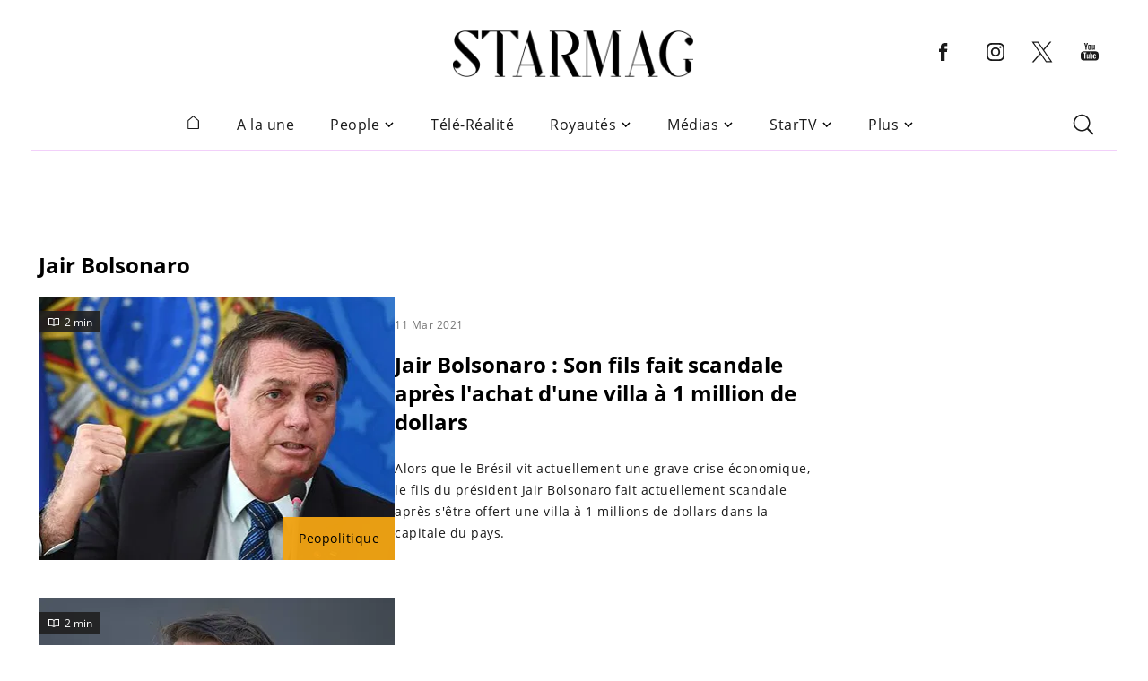

--- FILE ---
content_type: text/html; charset=utf-8
request_url: https://tianji.junglemelody.pt/api/website/send
body_size: 197
content:
eyJhbGciOiJIUzI1NiIsInR5cCI6IkpXVCJ9.[base64].XH43K7qgGMAPualKHCCsin4VBQa5Jijn1jTiLbF0sPI

--- FILE ---
content_type: text/html; charset=utf-8
request_url: https://www.google.com/recaptcha/api2/aframe
body_size: 269
content:
<!DOCTYPE HTML><html><head><meta http-equiv="content-type" content="text/html; charset=UTF-8"></head><body><script nonce="R0XJpkev-RcLnIF9_qaVKQ">/** Anti-fraud and anti-abuse applications only. See google.com/recaptcha */ try{var clients={'sodar':'https://pagead2.googlesyndication.com/pagead/sodar?'};window.addEventListener("message",function(a){try{if(a.source===window.parent){var b=JSON.parse(a.data);var c=clients[b['id']];if(c){var d=document.createElement('img');d.src=c+b['params']+'&rc='+(localStorage.getItem("rc::a")?sessionStorage.getItem("rc::b"):"");window.document.body.appendChild(d);sessionStorage.setItem("rc::e",parseInt(sessionStorage.getItem("rc::e")||0)+1);localStorage.setItem("rc::h",'1768864905951');}}}catch(b){}});window.parent.postMessage("_grecaptcha_ready", "*");}catch(b){}</script></body></html>

--- FILE ---
content_type: application/javascript; charset=utf-8
request_url: https://fundingchoicesmessages.google.com/f/AGSKWxU5j0UnZyyqoa_Ck89N8bZJpAZRoZMyDmYPtfFZ3lXI6hjs2VGYDCLmerEVDNj70ns8112FH7veww5ohLobT5Cpg_nr9NeopNmrS4JtEsQSqXVS7ClE22jiZvSBDtQF5v1dpagg3VCDLgqeHjJ8DGeUr-fvH4PDjHpAb2scuaT42FIdEYiEMmr9anev/_/ajax-advert./services/getbanner?_adssource._nine_ad/_middle_ads.
body_size: -1292
content:
window['4eb8620e-e37e-4068-9f8e-eca2636048ab'] = true;